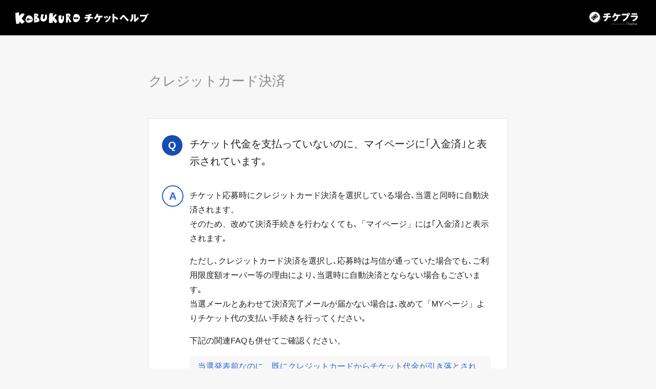

--- FILE ---
content_type: text/html; charset=UTF-8
request_url: https://kobukuro-help.tixplus.jp/k-entry/365/
body_size: 14511
content:
<!DOCTYPE html>
<html lang="ja">
<head>
<meta charset="UTF-8">
<title>チケット代金を支払っていないのに、マイページに｢入金済｣と表示されています｡ | KOBUKURO チケットヘルプ</title>
<meta name="viewport" content="width=device-width, initial-scale=1">
<meta name="format-detection" content="telephone=no">

<link rel='dns-prefetch' href='//s.w.org'/>
<link rel='stylesheet' id='wp-block-library-css' href='/wp-includes/css/dist/block-library/style.min.css?ver=5.3.1' type='text/css' media='all'/>
<script type='text/javascript' src='/wp-includes/js/jquery/jquery.js?ver=1.12.4-wp'></script>
<script type='text/javascript' src='/wp-includes/js/jquery/jquery-migrate.min.js?ver=1.4.1'></script>
<link rel='https://api.w.org/' href='/wp-json/'/>
<link rel="EditURI" type="application/rsd+xml" title="RSD" href="/xmlrpc.php?rsd"/>
<link rel="wlwmanifest" type="application/wlwmanifest+xml" href="/wp-includes/wlwmanifest.xml"/> 
<link rel='prev' title='家族のクレジットカードで支払いできますか？' href='/k-entry/363/'/>
<link rel='next' title='マイページに支払い方法が表示されません。' href='/k-entry/367/'/>
<meta name="generator" content="WordPress 5.3.1"/>
<link rel="canonical" href="/k-entry/365/"/>
<link rel='shortlink' href='/?p=365'/>
<link rel="alternate" type="application/json+oembed" href="/wp-json/oembed/1.0/embed?url=https%3A%2F%2Fkobukuro-help.tixplus.jp%2Fk-entry%2F365%2F"/>
<link rel="alternate" type="text/xml+oembed" href="/wp-json/oembed/1.0/embed?url=https%3A%2F%2Fkobukuro-help.tixplus.jp%2Fk-entry%2F365%2F&#038;format=xml"/>

<link rel="shortcut icon" href="https://tixplus.jp/favicon.ico">
<link rel="apple-touch-icon" href="https://tixplus.jp/img/sp/apple-touch-icon.png">
<link rel="stylesheet" href="https://use.fontawesome.com/releases/v5.0.10/css/all.css" integrity="sha384-+d0P83n9kaQMCwj8F4RJB66tzIwOKmrdb46+porD/OvrJ+37WqIM7UoBtwHO6Nlg" crossorigin="anonymous">
<link rel="stylesheet" href="/wp-content/themes/emtgfaq/style.css">

<script src="https://ajax.googleapis.com/ajax/libs/jquery/1.9.1/jquery.min.js"></script>
<script src="/wp-content/themes/emtgfaq/assets/js/common.js"></script>

</head>

<body class="post-template-default single single-post postid-365 single-format-standard">
<div id="wrap">

<!-- ====== header ====== -->
<header>
<p class="logo"><a href="/">KOBUKURO チケットヘルプ</a></p>
<!-- gnav -->
<div id="navBtn" class="sp">
<span class="bar top">&nbsp;</span>
<span class="bar mid">&nbsp;</span>
<span class="bar btm">&nbsp;</span>
</div><!-- / navBtn -->
<nav id="gnav">
<ul>
<!--<li clsss="home"><a href="https://tixplus.jp/">HOME</a></li>
<li class="dticket"><a href="https://tixplus.jp/feature/dticket/">電子チケットとは</a></li>
<li class="trade"><a href="https://tixplus.jp/feature/trade/">チケットトレードとは</a></li>-->
<li class="faq"><a href="/">よくあるご質問</a></li>
<li class="mypage"><a href="https://tixplus.jp/member/mypage/">マイページ</a></li>
<li class="mypage"><a href="https://tixplus.jp/" target="_blank">TOP</a></li>
</ul>
</nav>
<p class="emtg pc"><a href="https://tixplus.jp/" target="_blank">Tixplus</a></p>
</header>
<div id="container">


<h1 class="pc">クレジットカード決済</h1>

<section class="section--single">
<h1 class="category--tit sp">クレジットカード決済</h1>
<h3 class="question">チケット代金を支払っていないのに、マイページに｢入金済｣と表示されています｡</h3>
<article>
<p>チケット応募時にクレジットカード決済を選択している場合､当選と同時に自動決済されます。<br/>
そのため、改めて決済手続きを行わなくても､「マイページ」には｢入金済｣と表示されます｡</p>
<p>ただし､クレジットカード決済を選択し､応募時は与信が通っていた場合でも､ご利用限度額オーバー等の理由により､当選時に自動決済とならない場合もございます｡<br/>
当選メールとあわせて決済完了メールが届かない場合は､改めて「MYページ」よりチケット代の支払い手続きを行ってください｡</p>
<p>下記の関連FAQも併せてご確認ください。</p>
<p><a class="link" href="/k-entry/314/">当選発表前なのに、既にクレジットカードからチケット代金が引き落とされています。</a></p>
<!-- Anyway Feedback Container //-->
<div class="afb_container" id="afb_comment_container_365"><p class="message">問題は解決しましたか？</p>
<a class="good" href="/wp-admin/admin-ajax.php">解決した</a>
<a class="bad" href="/wp-admin/admin-ajax.php">解決しない</a><input type="hidden" name="post_type" value="post"/>
<input type="hidden" name="object_id" value="365"/>
</div>
<!-- //Anyway Feedback Container --></article>
<p class="tit--keyword"><i class="fas fa-tags"></i> 関連するキーワード</p>
<div class="list--tag">
</div>
</section>

<section class="section--relation">
<h2>「クレジットカード決済」に関する他の質問</h2>
<ul class="list--article">
	<li>
	<a href="/k-entry/ticket-credit/1642/" title="クレジットカード情報が登録できません。">
	<p>クレジットカード情報が登録できません。</p>
	</a>
	</li>
	<li>
	<a href="/k-entry/723/" title="当選発表前なのに、クレジットカードの「利用案内メール」が届きました。">
	<p>当選発表前なのに、クレジットカードの「利用案内メール」が届きました。</p>
	</a>
	</li>
	<li>
	<a href="/k-entry/398/" title="CVV2/CVC2（カード確認番号）とはなんですか。">
	<p>CVV2/CVC2（カード確認番号）とはなんですか。</p>
	</a>
	</li>
	<li>
	<a href="/k-entry/363/" title="家族のクレジットカードで支払いできますか？">
	<p>家族のクレジットカードで支払いできますか？</p>
	</a>
	</li>
	<li>
	<a href="/k-entry/326/" title="口座引き落とし日はいつですか？">
	<p>口座引き落とし日はいつですか？</p>
	</a>
	</li>
	<li>
	<a href="/k-entry/314/" title="当選発表前なのに、既にクレジットカードからチケット代金が引き落とされています。">
	<p>当選発表前なのに、既にクレジットカードからチケット代金が引き落とされています。</p>
	</a>
	</li>
</ul>
</section>

<form role="search" method="get" class="search-form" action="/">
<i class="fa fa-search btn--search"></i>
<input type="search" id="search-field" class="search-field" value="" name="s" placeholder="検索ワードで探す"/>
<input type="submit" class="search-submit" value="検索">
</form>

<!--<link rel="stylesheet" href="https://code.jquery.com/ui/1.12.1/themes/base/jquery-ui.css"/>-->
<script src="https://code.jquery.com/ui/1.12.0/jquery-ui.min.js"></script>
<script>$(function(){var dataList=["会員登録","会員登録について","電子チケット用顔写真登録","ログイン、登録情報変更について","ログイン","登録情報変更","退会","チケット販売について","申込","抽選","決済に関して【各決済方法共通】","クレジットカード決済","コンビニ決済","Pay-easy決済","配送","トレード・シェアメンバーについて","【トレード】電子・紙共通","【シェアメンバー】電子・紙共通","【シェアメンバー】紙チケットの譲り渡しについて","電子チケットについて","対応端末","チケットの表示","チケットの分配","入場方法","アプリのログインについて","ライブコレクション","機種変更","その他","メール関連","その他","会員登録","ID・パスワード","ライブコレクション",];$('#search-field').autocomplete({source:dataList,});});</script>

<!-- category -->
<section class="section--category">
<h2>カテゴリーから探す</h2>
<ul class="list--category parent clearfix">
	<li class="k-member">
	<a href="/category/k-member/">
		<?xml version="1.0" encoding="utf-8"?>
<!-- Generator: Adobe Illustrator 23.0.1, SVG Export Plug-In . SVG Version: 6.00 Build 0)  -->
<svg version="1.1" id="レイヤー_1" xmlns="http://www.w3.org/2000/svg" xmlns:xlink="http://www.w3.org/1999/xlink" x="0px" y="0px" width="23.357px" height="25.657px" viewBox="0 0 23.357 25.657" enable-background="new 0 0 23.357 25.657" xml:space="preserve">
<g>
	<path fill="#040000" d="M17.386,15.652L17.386,15.652v1.731v0.993v0c0,0.002-0.001,0.003-0.002,0.005
		c-0.001,0.001-0.003,0.002-0.005,0.002h-2.614c-0.284,0-0.541,0.115-0.727,0.301c-0.023,0.023-0.045,0.048-0.066,0.073
		c-0.042,0.051-0.079,0.106-0.111,0.164c-0.032,0.058-0.058,0.12-0.078,0.184c-0.03,0.097-0.046,0.199-0.046,0.306
		c0,0.035,0.002,0.071,0.005,0.105c0.021,0.207,0.104,0.397,0.23,0.549c0.032,0.039,0.067,0.074,0.105,0.108
		c0.036,0.033,0.074,0.064,0.114,0.091c0.055,0.037,0.113,0.069,0.175,0.095c0.092,0.039,0.191,0.065,0.295,0.076
		c0.035,0.004,0.07,0.005,0.105,0.005h0h2.615c0.003,0,0.006,0.003,0.006,0.006v2.724c0,0.568,0.46,1.028,1.028,1.028h0
		c0.568,0,1.028-0.46,1.028-1.028v-2.715c0-0.004,0.002-0.008,0.004-0.01c0.003-0.003,0.006-0.004,0.01-0.004h0h2.645
		c0.032,0,0.064-0.002,0.095-0.005c0.073-0.007,0.143-0.02,0.211-0.041c0.064-0.02,0.126-0.046,0.184-0.078
		c0.058-0.032,0.113-0.069,0.164-0.111c0.229-0.189,0.374-0.474,0.374-0.794c0-0.284-0.115-0.541-0.301-0.727
		c-0.186-0.186-0.443-0.301-0.727-0.301h-2.521H19.46c-0.01,0-0.018-0.008-0.018-0.018v-0.054v-2.658v0
		c0-0.035-0.002-0.071-0.005-0.105c-0.011-0.104-0.036-0.203-0.076-0.295c-0.052-0.123-0.127-0.234-0.22-0.327
		c-0.07-0.07-0.15-0.13-0.237-0.177c-0.146-0.079-0.313-0.124-0.49-0.124h0c-0.177,0-0.344,0.045-0.49,0.124
		c-0.087,0.047-0.167,0.107-0.237,0.177c-0.093,0.093-0.168,0.204-0.22,0.327c-0.039,0.092-0.065,0.191-0.076,0.295
		C17.387,15.581,17.386,15.616,17.386,15.652z"/>
	<path fill="#040000" d="M23.006,21.857c-0.072-0.185-0.152-0.362-0.239-0.533c-0.208,0.073-0.432,0.112-0.665,0.112h-1.661v1.732
		c0,1.118-0.909,2.027-2.027,2.027c-1.118,0-2.027-0.909-2.027-2.027v-1.732h-1.622c-1.118,0-2.027-0.909-2.027-2.027
		c0-1.118,0.909-2.027,2.027-2.027h1.622v-0.421c-1.61-0.704-1.969-1.318-1.914-3.108c0.013-0.455,0.152-0.843,0.474-1.167
		c0.264-0.265,0.51-0.551,0.677-0.884c0.386-0.765,0.692-1.578,1.387-2.149c0.053-0.043,0.084-0.111,0.119-0.169
		c0.533-0.889,0.388-1.695-0.431-2.323c-0.195-0.152-0.271-0.328-0.264-0.571c0.013-0.434,0.117-0.854,0.195-1.278
		c0.137-0.755,0.315-1.503,0.249-2.283c-0.061-0.727-0.411-1.081-1.134-1.106c-0.16-0.005-0.256-0.058-0.342-0.187
		c-0.302-0.442-0.7-0.78-1.159-1.048C12.358-0.41,9.393-0.17,7.693,1.232C6.709,2.043,6.232,3.043,6.529,4.348
		c0.162,0.715,0.353,1.424,0.386,2.164c0.013,0.308-0.074,0.535-0.347,0.7C5.971,7.571,5.844,8.124,5.951,8.76
		C6.037,9.273,6.293,9.7,6.686,10.033c0.266,0.227,0.457,0.492,0.583,0.816c0.282,0.722,0.654,1.389,1.215,1.94
		c0.226,0.22,0.35,0.503,0.373,0.813c0.038,0.52,0.056,1.046-0.046,1.566c-0.086,0.429-0.297,0.778-0.624,1.066
		c-0.439,0.379-0.954,0.626-1.484,0.843C5.55,17.556,4.386,18.014,3.3,18.64c-2.098,1.21-3.368,2.909-3.297,5.43
		c0.038,1.331,0.279,1.583,1.621,1.583c3.335,0.003,6.671,0,10.006,0v0.003c2.481,0,4.961,0.003,7.444,0
		c1.075-0.003,2.151,0.005,3.229-0.028c0.596-0.02,0.969-0.351,1.017-0.912C23.404,23.746,23.361,22.782,23.006,21.857z"/>
</g>
</svg>
		会員登録について	</a>
	</li>
	<li class="k-emtg">
	<a href="/category/k-emtg/">
		<?xml version="1.0" encoding="utf-8"?>
<!-- Generator: Adobe Illustrator 23.0.1, SVG Export Plug-In . SVG Version: 6.00 Build 0)  -->
<svg version="1.1" id="レイヤー_1" xmlns="http://www.w3.org/2000/svg" xmlns:xlink="http://www.w3.org/1999/xlink" x="0px" y="0px" width="23.281px" height="21.714px" viewBox="0 0 23.281 21.714" enable-background="new 0 0 23.281 21.714" xml:space="preserve">
<g>
	<path fill="#040000" d="M14.45,2.007C14.45,0.9,13.55,0,12.443,0h-1.606C9.731,0,8.831,0.9,8.831,2.007V5.62h5.62V2.007z
		 M12.845,2.81c0,0.222-0.18,0.401-0.401,0.401h-1.606c-0.222,0-0.401-0.18-0.401-0.401V2.007c0-0.222,0.18-0.401,0.401-0.401h1.606
		c0.222,0,0.401,0.18,0.401,0.401V2.81z"/>
	<path fill="#040000" d="M22.37,4.855h-7.117v0.763c0,0.446-0.361,0.803-0.803,0.803h-5.62c-0.441,0-0.803-0.357-0.803-0.803V4.855
		H0.911C0.406,4.855,0,5.264,0,5.766v15.04c0,0.502,0.406,0.907,0.911,0.907H22.37c0.502,0,0.911-0.405,0.911-0.907V5.766
		C23.281,5.264,22.872,4.855,22.37,4.855z M11.501,19.108c-0.021,0.243-0.183,0.387-0.442,0.396
		c-0.468,0.014-0.935,0.011-1.402,0.012c-1.078,0.001-2.156,0-3.233,0v-0.001c-1.448,0-2.897,0.001-4.345,0
		c-0.583,0-0.687-0.11-0.704-0.688c-0.031-1.095,0.521-1.833,1.432-2.358c0.471-0.272,0.977-0.47,1.478-0.679
		c0.23-0.094,0.454-0.202,0.644-0.366c0.142-0.125,0.234-0.276,0.271-0.463c0.044-0.226,0.036-0.454,0.02-0.68
		c-0.01-0.135-0.064-0.258-0.162-0.353C4.814,13.689,4.652,13.4,4.53,13.086c-0.055-0.14-0.138-0.256-0.253-0.354
		c-0.171-0.145-0.282-0.33-0.319-0.553c-0.046-0.276,0.009-0.517,0.268-0.672c0.119-0.071,0.156-0.17,0.151-0.304
		c-0.014-0.321-0.097-0.63-0.167-0.94C4.08,9.696,4.287,9.262,4.714,8.91C5.452,8.301,6.74,8.197,7.559,8.674
		C7.759,8.79,7.932,8.937,8.063,9.129C8.1,9.185,8.142,9.208,8.211,9.21c0.314,0.011,0.466,0.165,0.492,0.48
		c0.029,0.339-0.048,0.664-0.108,0.991c-0.034,0.184-0.079,0.366-0.085,0.555c-0.003,0.105,0.03,0.182,0.115,0.248
		c0.356,0.273,0.419,0.623,0.187,1.009c-0.015,0.025-0.029,0.055-0.052,0.073c-0.302,0.248-0.435,0.601-0.603,0.933
		c-0.073,0.145-0.18,0.269-0.294,0.384c-0.14,0.14-0.2,0.309-0.206,0.507c-0.024,0.795,0.139,1.056,0.88,1.371
		c0.523,0.223,1.054,0.424,1.548,0.711c0.573,0.331,1.033,0.763,1.278,1.394C11.518,18.268,11.537,18.687,11.501,19.108z
		 M12.967,10.577c0-0.139,0.113-0.252,0.252-0.252h8.157c0.139,0,0.252,0.113,0.252,0.252v0.746c0,0.139-0.113,0.252-0.252,0.252
		H13.22c-0.139,0-0.252-0.113-0.252-0.252V10.577z M19.121,16.866c0,0.139-0.113,0.252-0.252,0.252h-5.61
		c-0.139,0-0.252-0.113-0.252-0.252v-0.746c0-0.139,0.113-0.252,0.252-0.252h5.61c0.139,0,0.252,0.113,0.252,0.252V16.866z
		 M21.633,14.095c0,0.139-0.113,0.252-0.252,0.252h-8.157c-0.139,0-0.252-0.113-0.252-0.252v-0.746c0-0.139,0.113-0.252,0.252-0.252
		h8.157c0.139,0,0.252,0.113,0.252,0.252V14.095z"/>
</g>
</svg>
		ログイン、登録情報変更について	</a>
	</li>
	<li class="k-entry">
	<a href="/category/k-entry/">
		<svg width="24px" height="23px" viewBox="0 0 24 23" version="1.1" xmlns="http://www.w3.org/2000/svg" xmlns:xlink="http://www.w3.org/1999/xlink">
    <title>Fill 4</title>
    <desc>Created with Sketch.</desc>
    <defs></defs>
    <g id="Page-1" stroke="none" stroke-width="1" fill="none" fill-rule="evenodd">
        <g id="02_category_list_pc" transform="translate(-532.000000, -768.000000)">
            <g id="categorylist" transform="translate(160.000000, 751.000000)">
                <g id="cat-list-item-copy" transform="translate(350.000000, 1.000000)">
                    <path d="M36.828343,34.2831812 C36.828343,34.5267999 36.6308143,34.7232313 36.3882929,34.7232313 C36.1446741,34.7232313 35.9471454,34.5267999 35.9471454,34.2831812 L35.9471454,33.0826456 C35.9471454,32.8401242 36.1446741,32.6425955 36.3882929,32.6425955 C36.6308143,32.6425955 36.828343,32.8401242 36.828343,33.0826456 L36.828343,34.2831812 Z M36.828343,36.8850733 C36.828343,37.1275947 36.6308143,37.324026 36.3882929,37.324026 C36.1446741,37.324026 35.9471454,37.1275947 35.9471454,36.8850733 L35.9471454,35.6834403 C35.9471454,35.4409189 36.1446741,35.2433902 36.3882929,35.2433902 C36.6308143,35.2433902 36.828343,35.4409189 36.828343,35.6834403 L36.828343,36.8850733 Z M35.9471454,27.8810561 C35.9471454,27.7789996 35.9877485,27.6890143 36.0470072,27.6143923 C36.127116,27.5112384 36.2467306,27.441006 36.3882929,27.441006 C36.6308143,27.441006 36.828343,27.6374373 36.828343,27.8810561 L36.828343,28.0434686 L36.828343,29.0815917 C36.828343,29.3241131 36.6308143,29.5216418 36.3882929,29.5216418 C36.3586636,29.5216418 36.3334238,29.510668 36.3059893,29.5051811 C36.104071,29.4656753 35.9471454,29.2955812 35.9471454,29.0815917 L35.9471454,28.8412651 L35.9471454,27.8810561 Z M35.9471454,30.5114801 L35.9471454,30.4818508 C35.9471454,30.3710153 35.9921381,30.2722509 36.0601757,30.1943368 C36.141382,30.1021567 36.2566071,30.0418007 36.3882929,30.0418007 C36.6308143,30.0418007 36.828343,30.2393295 36.828343,30.4818508 L36.828343,31.6823865 C36.828343,31.9260052 36.6308143,32.1224365 36.3882929,32.1224365 C36.1446741,32.1224365 35.9471454,31.9260052 35.9471454,31.6823865 L35.9471454,30.5114801 Z M42.5358254,26.3842274 L23.1286293,26.3842274 C22.6040808,26.3842274 22.1859783,26.7935508 22.1486674,27.3082228 C22.1464726,27.3323652 22.133304,27.3532155 22.133304,27.3784552 L22.133304,30.3666257 C22.133304,30.554278 22.254016,30.7155931 22.4263049,30.7891177 C22.9552429,31.0184705 23.3382292,31.6801917 23.3382292,32.4604301 C23.3382292,33.2417659 22.9552429,33.9034871 22.4263049,34.1317425 C22.254016,34.2074618 22.133304,34.3676796 22.133304,34.5553319 L22.133304,37.5435024 C22.133304,38.0932906 22.578841,38.5377302 23.1286293,38.5377302 L42.5358254,38.5377302 C43.0845163,38.5377302 43.5300533,38.0932906 43.5300533,37.5435024 L43.5300533,34.6102009 C43.5300533,34.4071853 43.3961727,34.2305069 43.2041309,34.1657613 C42.7114065,33.9989593 42.3481731,33.4568527 42.2505062,32.7863525 C42.2351428,32.6788091 42.209903,32.5745578 42.209903,32.4604301 C42.209903,31.7888325 42.4996118,31.2214861 42.9155195,30.925193 C43.0076996,30.8593501 43.0998796,30.7913125 43.2041309,30.7572936 C43.3961727,30.6914507 43.5300533,30.5147723 43.5300533,30.3117567 L43.5300533,27.3784552 C43.5300533,27.2621328 43.500424,27.1545894 43.463113,27.0503381 C43.3270377,26.6651571 42.9681938,26.3842274 42.5358254,26.3842274 Z M38.9593486,22.0727243 L38.5555121,23.2030274 C38.4743058,23.4323802 38.221908,23.5519948 37.9936526,23.4696912 L37.9925553,23.4696912 C37.7642999,23.388485 37.6446852,23.1360872 37.7258915,22.9078318 L38.129728,21.7764312 C38.2120316,21.5481758 38.463332,21.4285612 38.6926848,21.5097674 C38.9209402,21.592071 39.0405548,21.8444688 38.9593486,22.0727243 M44.8369252,22.580812 L26.5600322,16.0579749 C26.0420681,15.8736148 25.4736243,16.1435707 25.2892642,16.6604375 L24.2840625,19.4741243 C24.2215117,19.6519001 24.2807704,19.8428445 24.4179431,19.9712382 C24.8382403,20.3651983 24.9765104,21.1158074 24.7142361,21.8510531 C24.4519619,22.5873963 23.8692522,23.0812181 23.2942242,23.1196264 C23.1065719,23.1316976 22.9397699,23.2425332 22.8761217,23.420309 L21.9554184,26.0002535 C22.2725618,25.7302976 22.6796904,25.5602034 23.1285195,25.5602034 L36.8348175,25.5602034 C36.8260385,25.4932631 36.8282332,25.4252255 36.8523756,25.3571878 L37.2551147,24.2268846 C37.3374184,23.9975318 37.5887188,23.8790146 37.8180716,23.9602209 C38.0474243,24.0414271 38.167039,24.2938249 38.0847353,24.5220803 L37.7149177,25.5602034 L42.5357157,25.5602034 C43.3510703,25.5602034 44.0358365,26.1034074 44.2651893,26.8463348 C44.3496877,26.7914658 44.4188228,26.714649 44.453939,26.6147873 L45.4393878,23.8526774 C45.6248453,23.3347133 45.3548894,22.7662695 44.8369252,22.580812" id="Fill-4"></path>
                </g>
            </g>
        </g>
    </g>
</svg>
		チケット販売について	</a>
	</li>
	<li class="k-trade">
	<a href="/category/k-trade/">
		<svg width="26px" height="21px" viewBox="0 0 26 21" version="1.1" xmlns="http://www.w3.org/2000/svg" xmlns:xlink="http://www.w3.org/1999/xlink">
    <!-- Generator: Sketch 50.2 (55047) - http://www.bohemiancoding.com/sketch -->
    <title>Page 1</title>
    <desc>Created with Sketch.</desc>
    <defs></defs>
    <g id="Page-1" stroke="none" stroke-width="1" fill="none" fill-rule="evenodd">
        <g id="02_category_list_pc" transform="translate(-182.000000, -833.000000)">
            <g id="categorylist" transform="translate(160.000000, 751.000000)">
                <g id="cat-list-item-copy-2" transform="translate(0.000000, 62.000000)">
                    <g id="Page-1" transform="translate(22.000000, 20.000000)">
                        <path d="M0,7.15100579 L11.7587043,7.15100579 C11.6602305,6.8758871 11.4738106,6.75523013 11.3268059,6.60583912 C9.77189453,5.02559685 8.21325989,3.44925514 6.65565236,1.87187328 C6.54973197,1.76460819 6.43841926,1.66241382 6.33956023,1.54890786 C5.9242239,1.0721308 5.9297446,0.720171293 6.35021646,0.251715404 C6.42121522,0.172534267 6.48219969,0.0841218318 6.54780614,0 L7.31813628,0 C7.56862196,0.232212661 7.82796644,0.45545406 8.06805266,0.698198202 C10.5956342,3.25331758 13.1211616,5.81051725 15.6428373,8.37174749 C15.7857335,8.5168479 16.0735802,8.64673617 15.9825529,8.86672711 C15.8933229,9.08268749 15.599442,8.97126181 15.3974871,8.97126181 C10.2650342,8.97490233 5.13245291,8.972562 0,8.97126181 L0,7.15100579 Z" id="Fill-1"></path>
                        <path d="M26,13.7089889 C25.7521774,13.8798069 25.4706652,13.8394459 25.1965545,13.8395761 C21.7942894,13.8403573 18.3920242,13.8400969 14.9897591,13.8400969 L14.3499123,13.8400969 C14.3570585,14.0809607 14.524996,14.1622034 14.6351252,14.2750839 C16.2255543,15.9046248 17.8204498,17.5296089 19.4141968,19.155895 C19.5194768,19.263177 19.6322859,19.36447 19.7265912,19.4811262 C20.0775243,19.9148111 19.9935556,20.4949673 19.6086776,20.8021011 C19.5267507,20.86759 19.445717,20.9339903 19.3641729,21 L18.7261126,21 C18.4776519,20.7679896 18.2202584,20.5449628 17.9821343,20.3024065 C15.4584782,17.7319345 12.9371192,15.1592491 10.4179295,12.5843505 C10.2706652,12.4339734 10.0907322,12.309896 10,12.1084818 C10.0807784,11.9472984 10.224342,12.0134383 10.3354921,12.0134383 C15.5569947,12.0114853 20.7784974,12.0142194 26,12.0164328 L26,13.7089889 Z" id="Fill-3"></path>
                    </g>
                </g>
            </g>
        </g>
    </g>
</svg>
		トレード・シェアメンバーについて	</a>
	</li>
	<li class="k-dticket">
	<a href="/category/k-dticket/">
		<svg width="26px" height="25px" viewBox="0 0 26 25" version="1.1" xmlns="http://www.w3.org/2000/svg" xmlns:xlink="http://www.w3.org/1999/xlink">
    <title>Fill 1</title>
    <desc>Created with Sketch.</desc>
    <defs></defs>
    <g id="Page-1" stroke="none" stroke-width="1" fill="none" fill-rule="evenodd">
        <g id="02_category_list_pc" transform="translate(-182.000000, -770.000000)">
            <g id="categorylist" transform="translate(160.000000, 751.000000)">
                <g id="cat-list-item" transform="translate(0.000000, 1.000000)">
                    <path d="M41,32.4909572 C40.987982,32.2481359 40.9546491,31.9879815 40.4947907,32.0004299 C40.0585149,32.0122479 39.9954771,32.2684629 40.000239,32.510969 C40.0050008,32.7539479 40.0775623,33.0051206 40.5233618,32.9999206 C40.9895693,32.9947207 40.9841272,32.7268452 41,32.4909572 M41,27.5357612 C40.979144,27.307424 41.02675,27.0327255 40.562025,27.0024488 C40.108408,26.9728028 40.0172765,27.2173822 40.0025413,27.4625924 C39.9878062,27.7016526 40.0245308,27.9612127 40.4568384,27.9962202 C40.9197499,28.0337508 40.9825445,27.7853867 41,27.5357612 M41,34.4855746 C40.9730452,34.2516231 40.9977723,33.9699235 40.4591223,34.0026007 C40.0472266,34.0275311 40,34.2683842 40,34.4836027 C40.0002228,34.7202304 40.0178213,34.9961551 40.511027,34.9999581 C41.040098,35.0040427 40.9710403,34.7089624 41,34.4855746 M41,29.4812538 C40.9580475,29.2926796 41.0359593,28.9929131 40.5074468,29.0001279 C40.0233285,29.0067768 39.9991337,29.2807965 40.0000216,29.5187423 C40.0009095,29.7346195 40.0481893,29.9742629 40.4599451,29.9977463 C40.9935628,30.02802 40.9711438,29.7479173 41,29.4812538 M41,25.4638596 C40.9660004,25.2517365 40.9922223,24.9688113 40.456673,25.0027963 C40.0477889,25.0287099 40.0006783,25.2688706 40.0000117,25.4845338 C39.999345,25.7228537 40.0255669,25.9968579 40.5120057,25.9999732 C41.0346663,26.0032301 40.9704448,25.7089765 41,25.4638596 M29.0363469,41.9995476 C29.5895367,41.9810462 30.0203234,41.5100911 29.9992593,40.9467568 C29.9781952,40.3825293 29.5147848,39.9672058 28.9454116,40.0020394 C28.4073777,40.0350866 27.9927744,40.4745257 28.0000955,41.0041748 C28.007545,41.5324203 28.5119277,42.0169006 29.0363469,41.9995476 M24.0123917,29.4591233 C24.0123917,32.3573055 24.0243523,35.2554877 24.0029346,38.1533824 C23.9984841,38.7684053 24.1919389,39.034163 24.8023436,38.9965056 C25.3565617,38.962154 25.9143957,38.9907564 26.4705608,38.9906126 C29.3676538,38.9903252 32.2646077,38.9796891 35.1614226,38.9975117 C35.7466545,39.0009612 36.0250848,38.8026131 35.9932364,38.1714924 C35.9654211,37.6218669 35.9755737,37.069798 35.9872561,36.5193101 C35.9982431,35.9987182 35.7569462,35.7763671 35.2671203,35.7953395 C35.0356978,35.8045382 34.8035799,35.7917462 34.5718792,35.7917462 C32.2310904,35.7904527 29.8904406,35.7967768 27.5496518,35.7857095 C26.4566532,35.780679 26.2676488,35.5698263 26.2576353,34.427025 C26.2513769,33.7086598 26.2740463,32.9894323 26.2513769,32.2716421 C26.2348269,31.7487505 26.3924,31.4062407 26.847735,31.0992323 C27.9752244,30.3386104 28.1058168,28.7006574 27.0281166,27.9338551 C26.3249481,27.4335291 26.2136873,26.8701055 26.2512378,26.1254377 C26.2740463,25.6715367 26.2540194,25.2156235 26.2561055,24.760429 C26.2622249,23.4000196 26.3730685,23.283023 27.6837211,23.2817294 C30.1635859,23.279286 32.6434508,23.2686499 35.1230376,23.2879098 C35.7333032,23.2926529 36.0369062,23.0920051 35.9947662,22.4210711 C35.963335,21.9201702 35.9619442,21.4135201 35.9951834,20.9129067 C36.0410785,20.2250125 35.7601449,19.9964809 35.1027325,20.0009366 C31.6960648,20.0240772 28.2891191,20.0246521 24.8824514,20.0000742 C24.2222575,19.9953311 23.9931992,20.2171073 24.000153,20.9085948 C24.0288027,23.7584835 24.0121136,26.6088034 24.0123917,29.4591233 M48,23.7909605 L48,27.6045198 C47.0747486,27.9019774 46.5544581,28.520339 46.5408045,29.470339 C46.5267151,30.4532486 47.0637095,31.0872881 48,31.4180791 L48,35.3728814 C47.5915531,35.7355932 47.088838,35.7637006 46.5730503,35.7632768 C43.7679553,35.7614407 40.9627151,35.7610169 38.1576201,35.7661017 C37.1571285,35.7677966 37.1248827,35.8025424 37.1216872,36.745339 C37.1174749,38.0152542 37.0785475,39.2867232 37.132,40.5543785 C37.183419,41.7730226 36.7019106,42.5939266 35.5083799,43 L23.5977654,43 C22.7881341,42.6817797 22.2637765,42.1096045 22,41.3050847 L22,19.6949153 C22.2226704,18.9180791 22.7006927,18.3480226 23.452514,18 L35.7988827,18 C36.7990838,18.5289548 37.2158101,19.340678 37.1299665,20.4456215 C37.0772402,21.1227401 37.1182011,21.8069209 37.1211061,22.4877119 C37.1253184,23.4347458 37.1555307,23.4673729 38.1547151,23.4685028 C41.0282235,23.4717514 43.9017318,23.4735876 46.775095,23.4669492 C47.2204358,23.4659605 47.6428268,23.4991525 48,23.7909605" id="Fill-1"></path>
                </g>
            </g>
        </g>
    </g>
</svg>
		電子チケットについて	</a>
	</li>
	<li class="k-other">
	<a href="/category/k-other/">
		<?xml version="1.0" encoding="utf-8"?>
<!-- Generator: Adobe Illustrator 22.0.1, SVG Export Plug-In . SVG Version: 6.00 Build 0)  -->
<!DOCTYPE svg PUBLIC "-//W3C//DTD SVG 1.1//EN" "http://www.w3.org/Graphics/SVG/1.1/DTD/svg11.dtd">
<svg version="1.1" id="icon_help" xmlns="http://www.w3.org/2000/svg" xmlns:xlink="http://www.w3.org/1999/xlink" x="0px" y="0px" width="17px" height="17px" viewBox="0 0 17 17" style="enable-background:new 0 0 17 17;" xml:space="preserve">
<style type="text/css">.st0{fill:#fff}</style>
<g id="Mobile-Portrait" transform="translate(-340.000000, -13.000000)">
	<g id="icon_help_1_" transform="translate(340.000000, 13.000000)">
		<path id="Fill-1" class="st0" d="M8.5,1C4.4,1,1,4.4,1,8.5S4.4,16,8.5,16S16,12.6,16,8.5S12.7,1,8.5,1L8.5,1z M8.5,17
			C3.8,17,0,13.2,0,8.5S3.8,0,8.5,0S17,3.8,17,8.5S13.2,17,8.5,17L8.5,17z"/>
		<path id="Fill-3" class="st0" d="M7.8,13.3h1.3V12H7.8V13.3z M6.4,4.5c0.5-0.6,1.3-0.8,2.2-0.8s1.5,0.2,2.1,0.7
			c0.5,0.5,0.8,1.1,0.8,1.8c0,0.5-0.1,0.8-0.3,1.1S10.6,8,10.1,8.5c-0.4,0.4-0.7,0.7-0.8,1s-0.2,0.7-0.2,1.2H7.9
			c0-0.6,0.1-1.1,0.2-1.5c0.1-0.4,0.5-0.8,1-1.3l0.5-0.5C9.8,7.3,9.9,7.1,10,6.9c0.2-0.3,0.3-0.6,0.3-0.9c0-0.4-0.1-0.8-0.4-1.1
			C9.6,4.6,9.2,4.4,8.6,4.4C7.8,4.7,7.3,5,7.1,5.5C6.9,5.8,6.8,6.2,6.8,6.8H5.6C5.6,5.9,5.9,5.1,6.4,4.5L6.4,4.5z"/>
	</g>
</g>
</svg>
		その他	</a>
	</li>
</ul>
</section>

<section class="section--contact">
<h2>問題が解決しない場合</h2>
<p class="">ヘルプを参照しても問題が解決しない場合は、お手数ですが以下よりお問い合わせください。</p>
<p class="btn"><a class="main" href="https://tixplus.jp/support/emtg/" target="_blank">お問い合わせ</a></p>
</section>

<div class="btn--back"><a href="/">ヘルプのトップページに戻る</a></div>

</section>

<footer>
<p class="bnr"><a href="https://kobukuro.com/" target="_blank"><img src="/wp-content/themes/emtgfaq/assets/images/bnr_official.png" alt="KOBUKURO OFFICIAL SITE"></a></p>

<nav id="supportNav">
<ul>
<li><a href="https://tixplus.jp/static/?privacy" target="_blank">プライバシーポリシー</a></li>
<li><a href="https://tixplus.jp//static/?kiyaku" target="_blank">利用規約</a></li>
<li><a href="https://tixplus.jp/static/?scc" target="_blank">特定商取引法に基づく表記</a></li>
<li><a href="https://tixplus.co.jp/" target="_blank">運営会社</a></li>
</ul>
</nav>
<p class="copyright">Copyright © Tixplus, Inc. All Rights Reserved.</p>
</footer>
</div><!-- / wrap -->
<script type='text/javascript' src='/wp-content/plugins/anyway-feedback/assets/vendor/jquery.cookie/src/jquery.cookie.js?ver=1.4.1'></script>
<script type='text/javascript'>//<![CDATA[
var AFBP={"ga":"0","already":"\u3059\u3067\u306b\u56de\u7b54\u6e08\u307f\u3067\u3059\u3002"};
//]]></script>
<script type='text/javascript' src='/wp-content/plugins/anyway-feedback/assets/js/anyway-feedback-handler.min.js?ver=0.8'></script>
<script type='text/javascript' src='/wp-includes/js/wp-embed.min.js?ver=5.3.1'></script>
<!-- Global site tag (gtag.js) - Google Analytics -->
<script async src="https://www.googletagmanager.com/gtag/js?id=UA-20589064-1"></script>
<script>window.dataLayer=window.dataLayer||[];function gtag(){dataLayer.push(arguments);}
gtag('js',new Date());gtag('config','UA-20589064-1');</script>

  <div id="bitnami-banner" data-banner-id="bade1">  <style>#bitnami-banner{z-index:100000;height:80px;padding:0px;width:120px;background:transparent;position:fixed;right:0px;bottom:0px;border:0px solid #ededed}#bitnami-banner .bitnami-corner-image-div{position:fixed;right:0px;bottom:0px;border:0px;z-index:100001;height:110px}#bitnami-banner .bitnami-corner-image-div .bitnami-corner-image{position:fixed;right:0px;bottom:0px;border:0px;z-index:100001;height:110px}#bitnami-close-banner-button{height:12px;width:12px;z-index:10000000000;position:fixed;right:5px;bottom:65px;display:none;cursor:pointer}</style>  <img id="bitnami-close-banner-button" src="[data-uri]"/>  <div class="bitnami-corner-image-div">     <a href="/bitnami/index.html" target="_blank">       <img class="bitnami-corner-image" alt="Bitnami" src="/bitnami/images/xcorner-logo.png.pagespeed.ic.6TukXqDtLV.png"/>     </a>  </div>  <script type="text/javascript">//<![CDATA[
(function(){var banner=document.getElementById("bitnami-banner");var closeButton=document.getElementById("bitnami-close-banner-button");var toggleCloseButton=function toggleCloseButton(open){if(closeButton){if(open&&banner&&banner.style.display!="none"){closeButton.style.display="block";}else{closeButton.style.display="none";}}
return false;};var setCookie=function setCookie(cname,cvalue,exdays){var d=new Date();d.setTime(d.getTime()+(exdays*24*60*60*1000));var expires="expires="+d.toUTCString();document.cookie=cname+"="+cvalue+"; "+expires;};var closeBanner=function closeBanner(open){if(banner){var suffix=banner.getAttribute('data-banner-id')||'global';banner.style.display="none";setCookie('_bitnami_closed_banner_'+suffix,"1",30);}
return false;};banner.onmouseover=function(){return toggleCloseButton(1);};banner.onmouseout=function(){return toggleCloseButton(0);};closeButton.onclick=closeBanner;}());
//]]></script> </div>   </body>
</html>


--- FILE ---
content_type: text/css
request_url: https://kobukuro-help.tixplus.jp/wp-content/themes/emtgfaq/style.css
body_size: 5160
content:
@charset "utf-8";

/*
Theme Name: KOBUKURO TICKET FAQ
Author: Shiro Nishiyama
Description: KOBUKURO TICKET
Version: 1.0
*/

html{color:#000;background:#FFF;}body,div,dl,dt,dd,ul,ol,li,h1,h2,h3,h4,h5,h6,pre,code,form,fieldset,legend,input,textarea,p,blockquote,th,td{margin:0;padding:0;}table{border-collapse:collapse;border-spacing:0;}fieldset,img{border:0;}address,caption,cite,code,dfn,em,strong,th,var{font-style:normal;font-weight:normal;}li{list-style:none;}caption,th{text-align:left;}h1,h2,h3,h4,h5,h6{font-size:100%;font-weight:normal;}q:before,q:after{content:'';}abbr,acronym{border:0;font-variant:normal;}sup{vertical-align:text-top;}sub{vertical-align:text-bottom;}input,textarea,select{font-family:inherit;font-size:inherit;font-weight:inherit;}input,textarea,select{*font-size:100%;}legend{color:#000;}del,ins{text-decoration:none;}
* { -moz-box-sizing: border-box; -webkit-box-sizing: border-box; box-sizing: border-box; }
/* clearfix
------------------------------ */
.clearfix::after { display: table; content: ""; clear: both; }

/* base
============================== */
html,body {
	-webkit-text-size-adjust: none;
	word-break: normal;
	width: 100%;
	height: 100%;
	background: #f7f7f7;
	color: #202020;
	font-family: Roboto, "モトヤLシーダ3等幅", MotoyaLCedar, -apple-system, BlinkMacSystemFont, "ヒラギノ角ゴ ProN W3", "Hiragino Kaku Gothic ProN", sans-serif;
	font-weight: 400;
	line-height: 1.7;
}
#wrap {
	min-height: 100%;
	position: relative;
}
#wrap ~ img { display: none; }
a { color: #2a64d2; }
a, a::before { transition: all 0.3s ease; }
button,
textarea,
select,
img ,
input{ outline: none; }

@media screen and (min-width: 960px) {
	/* base pc */
	.sp { display: none !important; }
	a:hover { text-decoration: none; }
	body { font-size: 16px; }
	 #wrap { padding: 76px 0 162px; }
	 #container { width: 700px; padding: 60px 0 0; margin: 0 auto; }
}
@media screen and (max-width: 960px) {
	/* base sp */
	.pc { display: none !important; }
	body { font-size: 16px; }
	#wrap { padding: 50px 0 80px; padding: 50px 0 19vw; overflow: hidden; }
	#container { padding: 30px 5% 0; }
}
#bitnami-banner {
    display: none !important;
    pointer-events: none;
}

/* header
============================== */
header {
	width: 100%;
	background: #000;
	position: fixed;
	left: 0;
	top: 0;
	z-index: 999;
	-webkit-transition: all .3s ease;
	transition: all .3s ease;
}
header .logo { }
header .logo a { display: block; text-indent: -9999px; }
@media screen and (min-width: 960px) {
	/* header pc */
	header { background: #000; box-shadow: 0 0 1px rgba(0,0,0,0.3); }
	header .logo { width: 172px; float: left; padding: 24px 0 20px 30px; }
	header .logo a {
		width: 260px;
    height: 25px;
    background: url(/wp-content/themes/emtgfaq/assets/images/logo_kobukuro_ticket.svg) no-repeat left top;
    background-size: contain;
	}
	header .emtg{	width: 160px; float: right; padding: 23px 0 19px 30px; }
	header .emtg a{
		display: inline-block;
		width: 100%;
    height: 100%;
		background: url(/wp-content/themes/emtgfaq/assets/images/logo--chikepura-min.png) no-repeat left top;
		background-size: contain;
		text-indent: -9999px;
	}
	/* gnav */
	header #gnav {  }
	header #gnav li { display: inline-block; }
	header #gnav li.mypage, header #gnav li.faq, header #gnav li.login, header #gnav li.logout { display: none; }
	header #gnav a {
		display: inline-block;
		color: #222;
		font-size: 16px;
		font-weight: 600;
		text-decoration: none;
		padding: 24px 10px;
		position: relative;
	}
	header #gnav a::after {
		content: '';
		display: block;
		width: 100%;
		height: 0;
		background: #2a64d2;
		position: absolute;
		left: 0;
		bottom: 0;
	   	-webkit-transition: all .3s ease;
		transition: all .3s ease;
	}
	header #gnav a:hover { color: #2a64d2; }
	header #gnav a:hover::after { height: 3px; }
}
@media screen and (max-width: 960px) {
	/* header sp */
	header { height: 50px; box-shadow: 0 0 1px rgba(0,0,0,0.3); }
	header .logo a {
		width: 47%;
    height: 30px;
    background: url(/wp-content/themes/emtgfaq/assets/images/logo_kobukuro_ticket.svg) no-repeat left center;
    background-size: contain;
    padding: 25px 0;
    position: absolute;
    left: 50px;
    top: 0;
	}
	/* gnav */
	header #gnav {
	    width: 70%;
	    height: 100%;
	    background: #202020;
	    padding: 20px 0 0 20px;
	    position: fixed;
	    left: -100%;
	    top: 0;
	    z-index: 998;
	    -webkit-transition: all .3s ease;
	    transition: all .3s ease;
	}
	header #gnav .mypage { border-top: 1px solid #444; padding: 10px 0 0; margin: 10px 0 0; }
	header #gnav a {
	    display: block;
	    color: #fff;
	    font-size: 16px;
	    text-decoration: none;
	    line-height: 40px;
	}
	/* loginNav */
	header #loginNav { position: absolute; right: 0; top: 0; }
	header #loginNav li { width: 50px; height: 50px; float: left; }
	header #loginNav li a {
	    display: block;
	    width: 100%;
	    height: 100%;
	    color: #151515;
	    font-size: 9px;
	    line-height: 10px;
	    text-align: center;
	    text-decoration: none;
	    padding: 9px 0 0;
	}
	header #loginNav li svg { width: 50px; height: 20px; }
	header #loginNav .logout { display: none; }
	header #langtype-link {
	    width: 100%;
	    display: none;
	    background: #2a64d2;
	    text-align: center;
	    position: fixed;
	    left: 0;
	    top: 50px;
	}
	header #langtype-link li { display: inline-block; }
	header #langtype-link a {
	    display: block;
	    color: #fff;
	    text-decoration: none;
	    line-height: 50px;
	    padding: 0 10px;
	    position: relative;
	}
	header #langtype-link .current a::before {
	    content: '';
	    display: inline-block;
	    width: 0;
	    height: 0;
	    border: 3px solid transparent;
	    border-top: 3px solid #fff;
	    margin-left: -3px;
	    position: absolute;
	    left: 50%;
	    top: 7px;
	}
	.languageOpen header #loginNav .language a { color: #2a64d2; }
	.languageOpen header #loginNav .language path { fill: #2a64d2; }

	/* navBtn */
	header #navBtn {
	    width: 40px;
	    height: 50px;
	    position: absolute;
	    left: 5px;
	    top: 0;
	}
	header #navBtn .bar{
	    display: block;
	    position: absolute;
	    left: 9px;
	    width: 20px;
	    height: 2px;
	    background: #fff;
	    -webkit-transition: all .3s ease;
	    transition: all .3s ease;
	}
	header #navBtn .top { top:16px; }
	header #navBtn .mid { top:24px; }
	header #navBtn .btm { top:32px; }

	/* menuOpen */
	.menuOpen header #navBtn .top   { top: 24px; -webkit-transform: rotate(45deg); }
	.menuOpen header #navBtn .mid   { opacity: 0; }
	.menuOpen header #navBtn .btm   { top: 24px; -webkit-transform: rotate(-45deg); }
	.menuOpen header #gnav { left: 0; top: 0; }
	.menuOpen header, .menuOpen #wrap {  }
	.menuOpen header, .menuOpen footer,
	.menuOpen #container,
	.menuOpen #langtype-link { left: 70%; }
}


/* footer
============================== */
footer {
	width: 100%;
	text-align: center;
	position: absolute;
	bottom: 0;
	left: 0;
}
footer .bnr{ width: 220px; margin: 0 auto 10px; }
footer .bnr a{ display: block; line-height: 0;}
footer .bnr a img{ width: 100%; }
footer #supportNav li { display: inline-block; }
footer #supportNav a {
	display: inline-block;
	color: #666;
	font-size: 11px;
	font-weight: 500;
	text-decoration: none;
	padding: 0 10px;
}
footer .copyright {
	color: #888;
	font-size: 10px;
	line-height: 1.4;
	padding: 0 0 15px;
}
@media screen and (min-width: 960px) {
	/* footer pc */
	footer #supportNav { padding: 15px 0; }
	footer #supportNav a:hover { color: #2a64d2; }
	footer #supportNav li a { border-right: 1px solid #aaa; }
	footer #supportNav li:last-child a { border: none; }
}
@media screen and (max-width: 960px) {
	/* footer sp */
	footer { left: 0; }
	footer .bnr{ width: 180px; margin: 0 auto 10px; }
	footer li { margin: 0; }
	footer #supportNav { display: none; padding: 10px 5%; margin: 0 auto; }
	footer #supportNav a { font-weight: normal; padding: 0 5px; }
}


/* component
============================== */
@media screen and (min-width: 960px) {
	/* pc */
	h1 { font-size: 26px; color: #888; margin: 0 0 2em; }
	h2 { font-size: 20px; line-height: 40px; border-left: 5px solid #2b2d35; padding: 0 0 0 1em; margin: 0 0 1.5em; }
	h3 { font-size: 20px; color: #888; margin: 0 0 1.5em; }
	section { margin: 3em 0; }
}
@media screen and (max-width: 960px) {
	/* sp */
	h1 { font-size: 1.4rem; margin: 0 0 1em; }
	h2 { font-size: 1.2rem; color: #888; margin: 0 0 0.7em; }
	h3 { font-size: 1.2rem; color: #888; margin: 0 0 0.7em; }
	section { margin: 2em 0; }
}

/* list
------------------------------ */
.list--category, .list--article { background: #fff; box-shadow: 0 0 1px rgba(0,0,0,0.4); border-radius: 2px; }
.list--category a, .list--article a, .list--search a { display: block; color: inherit; text-decoration: none; position: relative; }
.list--category a::after, .list--article a::after, .list--search a::after {
	content: '';
	display: inline-block;
	width: 0.4em;
	height: 0.4em;
	border-right: 2px solid;
	border-top: 2px solid;
	margin: -0.2em 0 0;
	position: absolute;
	right: 1em;
	top: 50%;
	transform: rotate(45deg);
	opacity: 0.3;
}
.list--article a::before,
.section--single h3::before {
	display: inline-block;
	content: 'Q';
	width: 2em;
	height: 2em;
	background: #174cb1;
	color: #fff;
	font-weight: 600;
	text-align: center;
	line-height: 2em;
	border-radius: 50%;
	position: absolute;
/*	top: 50%;
	margin-top: -1em; */
}
.list--article a::before {
	margin-top: -0.2em;
}
.list--category.parent a svg {
	display: block;
	width: 1.5em;
	height: 1.5em;

	position: absolute;
	top: 50%;
	margin-top: -0.75em;
}
.list--category.parent a svg * { fill: #9B9B9B; transition: all 0.3s ease; }
.list--category.child li:not(:last-child){ border-bottom: 1px solid #ddd;}
.list--search a { background: #fff; box-shadow: 0 0 1px rgba(0,0,0,0.4); margin: 0 0 1em; }
.list--search .cat { font-size: 0.7em;  opacity: 0.5; }
.list--search .tit { color: #2a64d2; margin: 0.2em 0; }
.list--search .tit .search-everything-highlight { font-weight: inherit !important; }
.list--search .summary {
	display: -webkit-box;
	-webkit-box-orient: vertical;
	-webkit-line-clamp: 2;
	overflow: hidden;
}

.search-result em { font-size: 1.4em; color: #2a64d2; padding: 0 0.2em; }

@media screen and (min-width: 960px) {
	/* pc */
	.list--category a,
	.list--article a { padding: 1em 1.2em 1em 3.3em; }
	.list--category.parent li { width: 50%; float: left; border-bottom: 1px solid #ddd; }
	.list--category.parent li:nth-child(odd) { border-right: 1px solid #ddd; }
	.list--category.parent li:nth-last-child(-n+2){ border-bottom: none; }
	.list--category.parent li:nth-last-child(2):nth-child(2n){ border-bottom: 1px solid #ddd; }
	.list--category.child a { padding-left: 1em; }
	.list--article li:not(:last-child) { border-bottom: 1px solid #ddd; }
	.list--article a::before { left: 0.8em; }

	.list--search a { padding: 1.5em 2em; }
	.list--search .tit { font-size: 18px; }
	.list--search .summary { font-size: 13px; }

	.list--category a:hover,
	.list--article a:hover,
	.list--search a:hover { color: #174cb1; background: #feffe8; }
	.list--article a:hover::before { background: #174cb1; }

	.list--category.parent a svg { left: 1em; }
	.list--category.parent a:hover svg * { fill: #174cb1; }
}
@media screen and (max-width: 960px) {
	/* sp */
	.list--category, .list--article { margin: 0 -5.5%; padding: 0 0 0 5%; }
	.list--category li:not(:last-child) a, .list--article li:not(:last-child) a { border-bottom: 0.6px solid #ddd; }
	.list--category a { padding: 0.7em 2em 0.7em 0; }
	.list--article a { padding: 0.7em 2em 0.7em 2em; }
	.list--article a::before { left: -0.5em; }
	.list--category.child li:not(:last-child){ border-bottom: none;}
	.list--category.parent li { background-position: 0 center; padding-left: 2.5em; }
	.list--category.parent a svg { left: -2.5em; }

	.list--search li { margin: 0 -5.5%; }
	.list--search a { padding: 1em 6% 1em 5%; }
	.list--search .tit { font-size: 1.1rem; }
	.list--search .summary { font-size: 0.8rem; }
}


/* tag
------------------------------ */
.list--tag > div:not(.moreTags), .list--tag .moreTags div{ display: inline-block; }
.list--tag a {
	display: inline-block;
	background: #fff;
	text-decoration: none;
	border: 1px solid;
	border-radius: 4px;
	padding: 0.2em 0.5em;
	margin: 0 0.2em 0.5em 0;
}
.list--tag div.moreTags{
	opacity: 0;
	height: 0;
	transition: .3s;
}
.list--tag .btn--more.visible{
	display: none;
}
.list--tag .btn--more.visible + .moreTags{
	opacity: 1;
	height: auto;
}
.btn--more{
	width: 30%;
	display: block;
	padding: 10px 0;
	margin-top: .5em;
	font-size: 0.88rem !important;
	line-height: 1;
	position: relative;
	cursor: pointer;
	transition: .3s;
}
.btn--more i{
	color: #a7a7a7;
  margin-right: 5px;
}
.btn--more:hover{
	opacity: .5;
}

@media screen and (min-width: 960px) {
	/* pc */
	.list--tag a:hover { background: #174cb1; color: #fff; }
	.list--tag a { font-size: inherit !important; }
}
@media screen and (max-width: 960px) {
	/* sp */
	.list--tag a { font-size: 0.88rem !important; }
	.btn--more{ margin-top: 0;}
}

/* pager
------------------------------ */
.section--pager{
	margin: 40px auto ;
}
.block--pager {
  text-align: center;
  letter-spacing: -0.5em;
}
.block--pager li {
  position: relative;
  display: inline-block;
  padding: 0.6em;
  margin: 0 5px;
  letter-spacing: 0.03em;
  vertical-align: middle;
}
.block--pager li a,
.block--pager li span {
  display: block;
  height: 2.4em;
  line-height: 2.3em;
	text-decoration: none;
}
.block--pager .pager__item--current {
  position: relative;
}
.block--pager .pager__item--current::after {
  position: absolute;
  bottom: 7px;
  left: 10%;
  content: '';
  display: block;
  background: #c7d8e6;
  opacity: 0.3;
  width: 80%;
  height: 10px;
}
.block--pager .pager__item--newer {
  float: left;
  text-align: left;
  padding-left: 50px;
}
.block--pager .pager__item--newer a::before,
.block--pager .pager__item--newer span::before {
	content: '';
	display: block;
	width: 20px;
	height: 20px;
	border: 1px solid #202020;
	border-top: none;
	border-right: none;
	position: absolute;
	top: 50%;
	left: -2px;
	margin-top: -11px;
	line-height: 0;
	-webkit-transition: .3s all;
	transition: .3s all;
	transform: rotate(45deg);
}
.block--pager .pager__item--newer a:hover::before {
  opacity: .2;
}
.block--pager .pager__item--older {
  float: right;
  text-align: right;
  padding-right: 50px;
}
.block--pager .pager__item--older a::after,
.block--pager .pager__item--older span::after {
  content: '';
  display: block;
	width: 20px;
	height: 20px;
	border: 1px solid #202020;
	border-bottom: none;
	border-left: none;
  position: absolute;
  top: 50%;
  right: -2px;
  margin-top: -4px;
  line-height: 0;
  -webkit-transition: .3s all;
  transition: .3s all;
	transform: rotate(45deg);
}
.block--pager .pager__item--older a:hover::after {
  opacity: .2;
}
.block--pager .pager__item--newer span,
.block--pager .pager__item--older span {
  opacity: 0.2;
}
@media screen and (max-width: 960px) {
	/* sp */
	.section--pager{
		margin: 40px auto 20px;
	}
	.block--pager li {
	  margin: 0;
	}
	.block--pager .pager__item--newer {
    padding-left: 20px;
	}
	.block--pager .pager__item--older {
    padding-right: 20px;
	}
	.block--pager .pager__item--newer a::before, .block--pager .pager__item--newer span::before {
	    width: 15px;
	    height: 15px;
	    left: 4px;
	    margin-top: -11px;
	    line-height: 0;
	}
	.block--pager .pager__item--older a::after, .block--pager .pager__item--older span::after {
		width: 15px;
		height: 15px;
		right: 4px;
		margin-top: -9px;
	}
}

/* single
------------------------------ */
.section--single { background: #fff; box-shadow: 0 0 1px rgba(0,0,0,0.4); }
.section--single h3 { color: inherit; position: relative; }
.section--single h3::before { left: -2.7em; }
.section--single article { position: relative; margin: 0 0 2em; }
.section--single article::before {
	display: inline-block;
	content: 'A';
	width: 1.9em;
	height: 1.9em;
	color: #2a64d2;
	font-weight: 600;
	text-align: center;
	line-height: 1.9em;
	border: 2px solid;
	border-radius: 50%;
	position: absolute;
	top: 0;
	left: -2.7em;
}
.section--single .tit--keyword { font-size: 0.9em; opacity: 0.5; margin: 1em 0; }
.section--single .list--tag { font-size: 0.8em; }

article p { line-height: 1.8; margin: 0 0 1em; }
article strong { font-weight: bold; }
article em { font-family: serif; font-style: italic; }
article ul, article ol { padding: 0 0 0 1.5em; margin: 0 0 1.5em; }
article ul li { list-style: disc; }
article ol li { list-style: decimal; }
article del { text-decoration: line-through; }
article a { text-decoration: underline; }
article hr { border: none; border-bottom: 1px solid; margin: 2em 0; opacity: 0.2; }
article img { max-width: 100%; display: block; margin: 2em auto; }
article iframe { width: 100%; height: 400px; margin: 2em 0; }

@media screen and (min-width: 960px) {
	/* pc */
	.section--single { padding: 2em; }
	.section--single h3 { color: inherit; font-size: 20px; margin: 0 0 1.5em 3rem; }
	.section--single article { padding-top: 0.4em; margin-left: 3rem; }
	.section--single article::before { font-size: 20px; }

	article a:hover { color: #174cb1; text-decoration: none; }
}
@media screen and (max-width: 960px) {
	/* sp */
	.single #container { padding-top: 0; }
	.section--single { margin: 0 -5.5% 2.5em; padding: 2em 5% 1em; }
	.section--single h3 { font-size: 1.2rem; margin: 0 0 1.2em 0; }
	.section--single h3::before,
	.section--single article::before { display: block; font-size: 1rem; left: 0; position: static; margin-bottom: .5em;}
	.section--single .category--tit{ font-size: 1rem; color: #888; }
	.single .list--article a { padding-left: 1.3em; }
	.single .list--article a::before {
		content: 'Q.';
		background: transparent;
		color: #2a64d2;
	}
	.section--single article { padding-top: 0.2em; margin-left: 0; }
	.section--contact p { font-size: 0.9rem; }
}


/* afb_container
============================== */
.section--single .afb_container {
	background: #f7f7f7;
	text-align: center;
	border-radius: 5px;
	margin: 3em 0 0;
}
.section--single .afb_container::after { display: table; content: ""; clear: both; }
.section--single .afb_container .message { font-weight: bold; opacity: 0.6; margin: 0; }
.section--single .afb_container .good { margin-right: 1%; }
.section--single .afb_container .bad { margin-left: 1%; }

@media screen and (min-width: 960px) {
	/* pc */
	.section--single .afb_container { padding: 1.5em; margin-left: -3rem; }
	.section--single .afb_container a { min-width: 220px; margin-top: 1em; }
}
@media screen and (max-width: 960px) {
	/* sp */
	.section--single .afb_container { padding: 1em; margin-left: 0; }
	.section--single .afb_container a { width: 49%; float: left; margin-top: 0.5em; }
}



/* btn
------------------------------ */
.btn { text-align: center; }
.btn a,
.btn input,
.btn button,
.afb_container a {
	-webkit-appearance: none;
	display: inline-block;
	text-decoration: none;
	box-sizing: border-box;
	border: 1px solid;
	border-radius: 4px;
	margin-top: 2em;
}
.btn .main, .afb_container .good { background: #2a64d2; color: #fff; border-color: #2a64d2; }
.btn .sub, .afb_container .bad { background: #888; color: #fff; border-color: #888; }

.btn--back{
	width: 80%;
	display: block;
	padding: 10px 0;
	margin: 1em auto;
	font-size: 0.88rem !important;
	line-height: 1;
	position: relative;
	cursor: pointer;
	transition: .3s;
	text-align: center;
}
.btn--back a{
	display: inline-block;
	position: relative;
	color: #666;
	text-decoration: none;
	padding-left: .8em;
}
.btn--back a::before{
	content: '';
	display: inline-block;
	width: 0.4em;
	height: 0.4em;
	border-right: 2px solid;
	border-top: 2px solid;
	margin: -0.3em 0 0;
	position: absolute;
	left: 0;
	top: 50%;
	transform: rotate(-135deg);
	opacity: 0.6;
	transition: none;
}
.btn--back a:hover,
.btn--back a:hover::before{
	color: #2a64d2;
}
.link {
	display: block;
	background: #f7f7f7;
	text-decoration: none;
	line-height: 1.5;
	padding: 0.5em 1.2em 0.5em 1em;
	margin: 1em 0;
	position: relative;
}
.link::after {
	content: '';
	display: inline-block;
	width: 0.4em;
	height: 0.4em;
	color: #202020;
	border-right: 2px solid;
	border-top: 2px solid;
	margin: -0.2em 0 0;
	position: absolute;
	right: 1em;
	top: 50%;
	transform: rotate(45deg);
	opacity: 0.3;
}
@media screen and (min-width: 960px) {
	/* pc */
	.btn a,
	.btn input,
	.btn button,
	.afb_container a {
		width: auto;
		min-width: 400px;
		font-size: 18px;
		line-height: 45px;
		padding: 0 10px;
	}
	.btn a:hover,
	.btn input:hover,
	.btn button:hover,
	.afb_container a:hover { box-shadow: 0 3px 15px 0 rgba(0,0,0,.25); }
	.btn .main:hover, .afb_container .good:hover { background: #174cb1; }
	.btn .sub:hover, .afb_container .bad:hover	{ background: #fff; color: #174cb1; border-color: #174cb1; }

	.link:hover { background: #174cb1; color: #fff; }
	.link:hover::after { color: #fff; }
}
@media screen and (max-width: 960px) {
	/* sp */
	.btn a, .btn input, .afb_container a {
		width: 100%;
		font-size: 1.2rem;
		line-height: 44px;
		padding: 0;
	}
}


/* search-form
------------------------------ */
.search-form { position: relative; }
.search-form input[type="search"] {
	-webkit-appearance: none;
	display: block;
	width: 100%;
	background: #fff;
	border: 1px solid #ddd;
	border-radius: 3px;
}
.search-form input[type="search"]::placeholder { color: #bbb; }
.search-form input[type="submit"] {
	display: block;
	width: 2.5em;
	height: 100%;
	opacity: 0;
	position: absolute;
	left: 0;
	top: 0;
	cursor: pointer;
}
.search-form .btn--search {
	color: #979797;
	line-height: 0;
	position: absolute;
}
@media screen and (min-width: 960px) {
	/* pc */
	.search-form { font-size: 18px; }
	.search-form input[type="search"] { line-height: 60px; padding: 0 1em 0 3em; }
	.search-form .btn--search { line-height: 60px; left: 1.2em; }
}
@media screen and (max-width: 960px) {
	/* sp */
	.search-form { font-size: 1.2rem; }
	.search-form input[type="search"] { padding: 0.6em 1em 0.6em 2.2em; }
	.search-form .btn--search { line-height: 50px; left: 0.8em; }
}

/* search autocomplete custom
------------------------------ */
.ui-widget.ui-widget-content {
	border: 1px solid #ddd;
	background: #fff;
	color: #333;
	box-shadow: 0 0 20px rgba(0,0,0,0.1);
}
.ui-menu .ui-menu-item { margin: 0; cursor: pointer; }
.ui-menu .ui-menu-item-wrapper { padding: 10px 1em 10px 1em; }
.ui-helper-hidden-accessible {
	border: 0;
	clip: rect(0 0 0 0);
	height: 1px;
	margin: -1px;
	overflow: hidden;
	padding: 0;
	position: absolute;
	width: 1px;
}
@media screen and (min-width: 960px) {
	/* pc */
	.ui-widget.ui-widget-content { width: 700px; }
	.ui-menu .ui-menu-item-wrapper:hover {
		background: #feffe8;
		font-weight: normal;
		color: #2a64d2;
	}
}
@media screen and (max-width: 960px) {
	/* sp */
	.ui-widget.ui-widget-content { width: 90%; }
	.ui-menu .ui-menu-item:not(:last-child) { border-bottom: 1px solid #ddd; }
}


--- FILE ---
content_type: image/svg+xml
request_url: https://kobukuro-help.tixplus.jp/wp-content/themes/emtgfaq/assets/images/logo_kobukuro_ticket.svg
body_size: 16147
content:
<?xml version="1.0" encoding="utf-8"?>
<!-- Generator: Adobe Illustrator 23.0.1, SVG Export Plug-In . SVG Version: 6.00 Build 0)  -->
<svg version="1.1" id="レイヤー_1" xmlns="http://www.w3.org/2000/svg" xmlns:xlink="http://www.w3.org/1999/xlink" x="0px"
	 y="0px" width="215.956px" height="18.934px" viewBox="0 0 215.956 18.934" enable-background="new 0 0 215.956 18.934"
	 xml:space="preserve">
<path fill="#FFFFFF" d="M120.985,7.558h4.636v2.625h-4.867c-0.169,1.136-0.66,4.514-5.327,6.372
	c-0.384-0.553-1.289-1.612-2.103-2.272c1.167-0.322,3.976-1.243,4.483-4.099h-5.65V7.558h5.85V6.206
	c-0.46,0.062-2.088,0.339-3.654,0.369c-0.292-0.875-0.799-1.888-1.167-2.503c0.2,0.016,0.445,0.031,0.814,0.031
	c2.717,0,6.28-0.752,8.045-1.781l2.041,1.904c0.092,0.077,0.123,0.123,0.123,0.2c0,0.199-0.2,0.23-0.276,0.23
	s-0.169-0.031-0.322-0.062c-0.537,0.246-1.121,0.506-2.625,0.951V7.558z M132.17,8.203c-0.752,1.151-1.535,2.288-2.502,3.255
	c-0.66-0.63-1.735-1.321-2.41-1.674c2.687-2.472,4.253-5.988,4.636-7.6l2.825,0.967c0.107,0.031,0.246,0.092,0.246,0.23
	c0,0.199-0.246,0.246-0.491,0.292c-0.184,0.445-0.338,0.844-0.814,1.842h7.584v2.687h-3.639c-0.23,5.542-3.762,7.754-4.944,8.489
	c-0.568-0.614-1.796-1.504-2.426-1.888c4.176-1.98,4.36-5.251,4.452-6.601H132.17z M145.488,6.268
	c0.507,0.86,1.091,2.104,1.428,3.071c-0.215,0.077-1.243,0.445-2.027,0.891c-0.368-1.059-1.075-2.441-1.474-3.117L145.488,6.268z
	 M154.547,6.513c0.123,0.031,0.246,0.077,0.246,0.2c0,0.107-0.092,0.184-0.292,0.276c-0.829,3.285-2.41,7.032-7.461,9.227
	c-0.368-0.538-1.12-1.397-1.688-1.905c5.819-2.195,6.464-6.524,6.724-8.551L154.547,6.513z M148.698,5.485
	c0.798,1.305,1.212,2.64,1.351,3.101c-1.243,0.414-1.827,0.675-2.104,0.798c-0.306-0.967-0.906-2.303-1.351-3.085L148.698,5.485z
	 M161.143,6.406c1.75,0.814,4.176,2.196,5.558,3.469c-0.414,0.599-1.26,1.904-1.628,2.472c-1.643-1.596-3.977-2.871-4.714-3.224
	v7.216h-2.963V2.63l2.917,0.092c0.199,0,0.353,0,0.353,0.184c0,0.154-0.184,0.261-0.307,0.322V7.65L161.143,6.406z M168.919,9.876
	c0.584-0.445,1.367-1.105,2.841-2.933c1.781-2.226,2.395-2.656,3.332-2.656c1.09,0,1.735,0.645,3.362,2.625
	c1.888,2.318,3.531,3.823,5.373,5.419c-0.737,0.768-1.535,2.042-1.812,2.488c-2.993-2.825-4.022-4.115-6.079-6.741
	c-0.43-0.537-0.553-0.69-0.829-0.69c-0.292,0-0.414,0.092-1.275,1.167c-0.43,0.538-1.366,1.72-2.38,3.148
	c0.016,0.214,0.046,0.475-0.169,0.475c-0.107,0-0.214-0.122-0.261-0.169L168.919,9.876z M190.988,3.55
	c0.23,0.015,0.384,0.03,0.384,0.215c0,0.184-0.169,0.261-0.338,0.322v3.408c0,3.501-1.474,6.111-3.593,7.984
	c-0.63-0.737-1.198-1.198-2.257-1.858c1.136-0.814,1.997-2.072,2.303-2.702c0.63-1.259,0.66-3.117,0.66-3.531V3.427L190.988,3.55z
	 M195.026,3.397c0.169,0.015,0.338,0.015,0.338,0.2c0,0.122-0.061,0.169-0.338,0.353v7.201c1.367-0.983,2.749-2.625,3.67-3.992
	c0.369,0.937,0.707,1.536,1.428,2.503c-1.459,2.241-3.915,4.129-5.267,5.174c-0.23,0.184-0.506,0.445-0.829,0.767l-1.919-1.228
	c0.015-0.169,0.077-0.522,0.077-0.967V3.258L195.026,3.397z M211.535,3.965c0.414,0,0.583-0.062,0.768-0.138l1.673,1.459
	c-0.322,0.446-0.445,0.845-0.645,1.459c-0.998,3.163-2.288,6.893-7.999,9.704c-0.522-0.768-1.259-1.567-2.103-2.319
	c2.271-0.752,4.191-2.318,4.866-3.04c0.752-0.799,2.042-2.717,2.334-4.483h-8.614v-2.64H211.535z M214.452,4.856
	c-0.829,0-1.505-0.675-1.505-1.52c0-0.829,0.676-1.504,1.505-1.504s1.504,0.675,1.504,1.504
	C215.956,4.18,215.281,4.856,214.452,4.856z M214.452,2.645c-0.384,0-0.707,0.307-0.707,0.69c0,0.399,0.322,0.707,0.707,0.707
	c0.399,0,0.706-0.307,0.706-0.707C215.158,2.952,214.851,2.645,214.452,2.645z M10.721,18.596c-0.473-0.316-0.916-0.643-1.322-1.022
	c-0.847-0.791-1.699-1.578-2.548-2.367c-0.08-0.074-0.16-0.165-0.279-0.122c-0.127,0.045-0.115,0.167-0.11,0.276
	c0.031,0.646,0.06,1.292,0.093,1.937c0.009,0.187,0.027,0.374,0.04,0.538c-0.023,0.034-0.028,0.046-0.037,0.055
	c-0.009,0.009-0.021,0.02-0.033,0.022c-1.129,0.258-2.255,0.526-3.387,0.769c-0.511,0.11-1.032,0.169-1.558,0.252
	c-0.092-0.143-0.111-0.305-0.135-0.461c-0.139-0.906-0.274-1.812-0.406-2.718c-0.097-0.667-0.196-1.333-0.281-2.001
	c-0.078-0.615-0.152-1.23-0.206-1.848C0.467,10.94,0.395,9.972,0.33,9.004C0.299,8.547,0.294,8.089,0.277,7.631
	c-0.048-1.225-0.091-2.45-0.147-3.674C0.102,3.378,0.046,2.801,0.008,2.223C-0.019,1.82,0.031,1.421,0.066,1.004
	c0.207-0.028,0.391-0.056,0.575-0.076c0.928-0.099,1.828-0.331,2.726-0.572c0.678-0.182,1.369-0.298,2.07-0.347
	c0.147-0.01,0.294-0.02,0.458,0.014c0.016,0.127,0.043,0.245,0.043,0.364c0.003,1.011,0.005,2.022,0,3.032
	C5.937,3.878,5.914,4.336,5.912,4.794C5.91,4.995,5.931,5.197,5.952,5.398c0.016,0.15,0.139,0.197,0.264,0.104
	c0.065-0.048,0.123-0.105,0.182-0.16C7.721,4.111,9.11,2.956,10.52,1.826c0.173-0.138,0.332-0.18,0.554-0.142
	c1.236,0.212,2.457,0.486,3.648,0.882c0.089,0.03,0.176,0.066,0.263,0.103c0.036,0.015,0.068,0.041,0.121,0.074
	c-0.127,0.342-0.364,0.62-0.545,0.928c-0.184,0.314-0.383,0.619-0.572,0.929c-0.19,0.31-0.374,0.624-0.565,0.934
	c-0.191,0.31-0.382,0.62-0.583,0.923c-0.194,0.292-0.398,0.577-0.603,0.861c-0.213,0.295-0.433,0.585-0.651,0.876
	c-0.218,0.291-0.429,0.588-0.659,0.871c-0.229,0.281-0.436,0.577-0.67,0.875c0.077,0.104,0.135,0.192,0.202,0.272
	c0.884,1.056,1.845,2.039,2.821,3.007c0.536,0.531,1.055,1.08,1.58,1.622c0.093,0.096,0.175,0.202,0.258,0.3
	C14.525,16.036,11.701,18.1,10.721,18.596z M55.197,1.941c-0.094,0.64-0.198,1.279-0.269,1.921c-0.078,0.71-0.131,1.422-0.183,2.134
	c-0.097,1.33-0.215,2.66-0.268,3.992c-0.054,1.346-0.057,2.695-0.051,4.043c0.004,0.889,0.067,1.778,0.194,2.659
	c0.038,0.26,0.041,0.535,0.161,0.771c1.099,0.018,5.454-0.494,5.952-0.7c0-0.114,0.01-0.235-0.001-0.353
	c-0.115-1.207-0.233-2.414-0.348-3.621c-0.006-0.066-0.004-0.137,0.118-0.158c0.093,0.108,0.202,0.225,0.301,0.35
	c0.277,0.348,0.547,0.701,0.826,1.047c0.339,0.419,0.679,0.837,1.028,1.247c0.455,0.533,0.914,1.063,1.383,1.583
	c0.243,0.27,0.529,0.495,0.833,0.686c0.054-0.025,0.093-0.037,0.124-0.059c0.71-0.515,1.398-1.058,2.018-1.681
	c0.237-0.238,0.446-0.504,0.661-0.763c0.057-0.069,0.089-0.16,0.129-0.236c-0.038-0.063-0.063-0.111-0.093-0.155
	c-0.399-0.592-0.795-1.187-1.201-1.775c-0.367-0.532-0.736-1.064-1.12-1.584c-0.327-0.445-0.68-0.872-1.013-1.312
	c-0.334-0.441-0.629-0.908-0.888-1.397c-0.123-0.231-0.116-0.277,0.068-0.456c0.184-0.179,0.371-0.353,0.558-0.529
	c0.472-0.443,0.934-0.895,1.346-1.397c0.59-0.719,1.184-1.434,1.774-2.153c0.021-0.025,0.015-0.072,0.027-0.136
	c-0.893-0.272-1.779-0.542-2.679-0.816c-0.229,0.254-0.455,0.501-0.678,0.752c-0.698,0.786-1.433,1.538-2.081,2.369
	c-0.323,0.414-0.683,0.801-1.118,1.106c-0.046,0.033-0.112,0.038-0.191,0.064c0-0.195-0.013-0.357,0.002-0.516
	c0.06-0.617,0.116-1.234,0.197-1.848c0.124-0.935,0.292-1.864,0.307-2.811c0.002-0.131,0.013-0.262,0.019-0.385
	c-0.85-0.288-4.745-0.434-5.773-0.149C55.247,1.761,55.21,1.849,55.197,1.941z M93.898,13.501c0.131,0.434,0.352,0.813,0.677,1.132
	c0.328,0.322,0.672,0.623,1.056,0.876c0.608,0.402,1.274,0.562,1.998,0.482c0.754-0.083,1.478-0.298,2.194-0.532
	c1.748-0.571,2.971-1.748,3.801-3.361c0.297-0.577,0.488-1.195,0.706-1.804c0.297-0.833,0.367-1.681,0.21-2.546
	c-0.106-0.583-0.231-1.165-0.487-1.704c-0.551-1.161-1.431-2.01-2.546-2.623c-0.475-0.261-0.992-0.409-1.517-0.541
	c-0.605-0.153-1.214-0.238-1.838-0.21c-0.215,0.01-0.434-0.001-0.645,0.034c-0.317,0.053-0.642,0.103-0.938,0.22
	c-0.271,0.107-0.51,0.292-0.731,0.495c-0.65,0.596-1.093,1.325-1.429,2.129c-0.659,1.576-0.939,3.225-0.944,4.927
	C93.458,11.608,93.581,12.453,93.898,13.501z M98.553,8.95c0.033-0.038,0.061-0.056,0.066-0.079c0.078-0.344,0.308-0.508,0.636-0.6
	c0.365-0.103,0.726-0.191,1.111-0.18c0.61,0.016,0.938,0.164,1.343,0.655c0.115,0,0.247,0,0.38,0c0.067,0,0.135-0.004,0.202,0.002
	c0.105,0.009,0.176,0.088,0.161,0.192c-0.035,0.242-0.094,0.475-0.259,0.662c-0.152,0.028-0.296,0.055-0.449,0.083
	c-0.096,0.23-0.197,0.45-0.281,0.675c-0.102,0.276-0.306,0.438-0.568,0.535c-0.113,0.042-0.232,0.075-0.351,0.091
	c-0.457,0.063-0.915,0.028-1.373,0.001c-0.053-0.003-0.105-0.023-0.158-0.033c-0.176-0.034-0.293-0.134-0.335-0.309
	c-0.047-0.196-0.088-0.393-0.13-0.59c-0.014-0.064-0.023-0.13-0.031-0.177c-0.123-0.118-0.243-0.065-0.379-0.064
	c-0.07,0.224-0.153,0.438-0.201,0.659c-0.071,0.326-0.278,0.485-0.589,0.519c-0.694,0.075-1.372,0.051-2-0.318
	c-0.222-0.131-0.334-0.302-0.335-0.554c-0.001-0.175-0.001-0.351-0.007-0.526c-0.004-0.129-0.041-0.244-0.188-0.272
	c-0.172-0.033-0.209-0.156-0.201-0.301c0.009-0.161,0.032-0.32,0.049-0.484c0.221-0.085,0.44-0.017,0.682-0.059
	c0.202-0.267,0.506-0.364,0.857-0.4c0.339-0.035,0.67-0.046,1.004,0.018c0.389,0.074,0.663,0.282,0.783,0.67
	c0.032,0.102,0.045,0.214,0.197,0.293C98.317,9.021,98.445,8.982,98.553,8.95z M21.897,4.92c-1.56,0.016-2.769,0.684-3.659,1.956
	c-0.24,0.343-0.444,0.707-0.638,1.077c-0.264,0.503-0.479,1.029-0.608,1.581c-0.181,0.773-0.32,1.557-0.393,2.349
	c-0.034,0.374-0.053,0.759-0.005,1.129c0.186,1.456,0.968,2.515,2.239,3.223c0.621,0.346,1.296,0.526,2,0.601
	c0.523,0.056,1.048,0.094,1.568-0.024c0.933-0.213,1.859-0.457,2.756-0.791c0.834-0.31,1.562-0.788,2.156-1.458
	c0.485-0.546,0.819-1.165,0.936-1.894c0.127-0.795,0.08-1.582-0.074-2.37c-0.279-1.43-1.625-3.596-3.182-4.523
	c-0.889-0.53-1.795-0.927-2.768-0.856C22.059,4.92,21.978,4.919,21.897,4.92z M26.006,10.629c0.148-0.022,0.101,0.14,0.204,0.19
	c0.038-0.06,0.077-0.122,0.12-0.19c0.035,0.006,0.101,0.003,0.107,0.02c0.051,0.156,0.14,0.274,0.299,0.296
	c0,0.204-0.009,0.366,0.002,0.526c0.02,0.271-0.063,0.494-0.29,0.681c-0.052-0.047-0.106-0.097-0.16-0.146
	c-0.143-0.001-0.095,0.19-0.241,0.213c-0.043-0.058-0.095-0.127-0.146-0.194c-0.028,0.009-0.063,0.009-0.075,0.026
	c-0.047,0.064-0.083,0.136-0.13,0.199c-0.029,0.039-0.119,0.018-0.135-0.03c-0.012-0.038-0.008-0.081-0.022-0.118
	c-0.108-0.272-0.236-0.348-0.521-0.321c-0.657,0.062-1.314,0.121-1.972,0.183c-0.066,0.006-0.131,0.02-0.198,0.031
	c-0.107,0.198-0.201,0.391-0.313,0.574c-0.105,0.172-0.214,0.346-0.347,0.495c-0.281,0.314-0.693,0.334-1.007,0.055
	c-0.12-0.106-0.214-0.241-0.32-0.362c-0.114-0.13-0.207-0.146-0.352-0.05c-0.078,0.052-0.144,0.123-0.222,0.175
	c-0.134,0.09-0.276,0.167-0.409,0.258c-0.309,0.213-0.786,0.057-0.986-0.265c-0.138-0.222-0.217-0.46-0.227-0.723
	c-0.015-0.382,0.045-0.756,0.169-1.113c0.168-0.483,0.35-0.962,0.685-1.365c0.192-0.231,0.417-0.362,0.727-0.371
	c0.3-0.009,0.523,0.106,0.692,0.338c0.079,0.108,0.139,0.23,0.204,0.348c0.032,0.059,0.053,0.124,0.086,0.182
	c0.067,0.117,0.172,0.139,0.266,0.054c0.07-0.063,0.127-0.139,0.193-0.206c0.094-0.096,0.183-0.201,0.289-0.28
	c0.211-0.158,0.414-0.118,0.545,0.109c0.143,0.246,0.246,0.509,0.284,0.794c0.016,0.118,0.039,0.236,0.061,0.364
	c0.09,0.023,0.165,0.054,0.242,0.059c0.39,0.024,0.778,0.031,1.17-0.01c0.32-0.034,0.645-0.015,0.968-0.016
	c0.198,0,0.245-0.036,0.285-0.247c0.005-0.026-0.002-0.057,0.01-0.079c0.018-0.032,0.048-0.082,0.071-0.082
	c0.047,0.001,0.102,0.021,0.137,0.052c0.037,0.034,0.055,0.09,0.105,0.179C25.925,10.754,25.966,10.69,26.006,10.629z
	 M31.601,16.327c0.777-0.075,1.555-0.143,2.332-0.218c0.308-0.03,0.623-0.038,0.922-0.11c0.852-0.205,1.688-0.47,2.479-0.851
	c0.913-0.44,1.242-0.842,1.546-1.801c0.13-0.409,0.164-0.824,0.054-1.235c-0.454-1.702-1.341-3.075-2.981-3.866
	c-0.291-0.14-0.576-0.294-0.861-0.446c-0.052-0.028-0.092-0.077-0.128-0.109c0.292-0.317,0.57-0.61,0.838-0.911
	c0.376-0.424,0.728-0.866,1-1.367c0.319-0.585,0.28-1.191,0.109-1.804c-0.018-0.064-0.048-0.127-0.085-0.182
	c-0.386-0.578-0.863-1.02-1.579-1.163c-0.824-0.164-1.652-0.234-2.489-0.222c-0.215,0.003-0.431,0.004-0.646,0.016
	c-0.255,0.014-0.513,0.018-0.763,0.065c-0.286,0.053-0.584,0.088-0.845,0.251c-0.099,0.771-0.139,1.537-0.168,2.303
	c-0.023,0.606-0.021,1.212-0.038,1.818C30.277,7.246,30.238,8,30.224,8.753c-0.013,0.687-0.006,1.374-0.005,2.061
	c0,1.752,0.001,3.504,0.003,5.256c0,0.119,0.01,0.239,0.016,0.401C30.719,16.42,31.16,16.369,31.601,16.327z M34.374,11.618
	c0.04,0.2,0.041,0.402-0.043,0.594c-0.2,0.458-0.511,0.817-0.949,1.061c-0.035,0.02-0.071,0.038-0.108,0.053
	c-0.423,0.179-0.538,0.106-0.508-0.35c0.048-0.725,0.149-1.442,0.352-2.163C33.759,10.659,34.248,10.98,34.374,11.618z
	 M32.832,6.237c0.015-0.62,0.119-1.226,0.275-1.818c0.443-0.212,0.816-0.082,0.999,0.339c0.137,0.316,0.118,0.626-0.025,0.935
	c-0.18,0.389-0.487,0.635-0.883,0.773c-0.095,0.033-0.206,0.021-0.324,0.03C32.856,6.391,32.83,6.314,32.832,6.237z M70.144,5.991
	c-0.05,0.414-0.095,0.83-0.126,1.246c-0.058,0.766-0.16,1.529-0.138,2.3c0.033,1.185,0.078,2.37,0.104,3.556
	c0.025,1.105,0.402,2.11,0.855,3.093c0.167,0.363,0.437,0.649,0.785,0.849c0.21,0.12,0.426,0.234,0.65,0.322
	c0.609,0.24,1.243,0.381,1.899,0.282c1.209-0.183,2.211-0.736,2.972-1.711c0.582-0.745,0.962-1.586,1.249-2.477
	c0.199-0.618,0.296-1.259,0.376-1.901c0.109-0.869,0.19-1.74,0.138-2.618c-0.033-0.551-0.064-1.103-0.113-1.653
	c-0.041-0.456-0.11-0.91-0.239-1.352c-0.041-0.14-0.063-0.29-0.181-0.4c-0.041-0.005-0.084-0.022-0.119-0.012
	c-0.762,0.222-1.523,0.446-2.284,0.673c-0.035,0.01-0.062,0.047-0.114,0.088c0.04,0.149,0.077,0.304,0.124,0.456
	c0.089,0.285,0.153,0.573,0.156,0.872c0.008,0.674,0.026,1.349,0.013,2.022c-0.01,0.526-0.074,1.049-0.252,1.55
	c-0.121,0.34-0.405,0.541-0.732,0.532c-0.351-0.009-0.634-0.229-0.722-0.599c-0.184-0.777-0.304-1.561-0.196-2.363
	c0.034-0.254,0.065-0.508,0.099-0.762c0.125-0.935,0.25-1.87,0.373-2.805c0.008-0.06-0.002-0.123-0.004-0.207
	c-1.452,0.069-2.878-0.04-4.353,0.098C70.28,5.391,70.181,5.684,70.144,5.991z M48.04,3.857c0,0.485,0.009,0.97,0.004,1.456
	c-0.007,0.646-0.032,1.293-0.033,1.939c0,0.571-0.053,1.133-0.25,1.67c-0.143,0.391-0.309,0.776-0.488,1.153
	c-0.166,0.352-0.442,0.604-0.796,0.773c-0.256,0.122-0.528,0.083-0.794,0.107c-0.302,0.026-0.515-0.115-0.667-0.368
	c-0.133-0.222-0.239-0.454-0.285-0.709C44.59,9.1,44.579,8.322,44.779,7.553c0.272-1.042,0.526-2.09,0.863-3.114
	c0.083-0.253,0.161-0.508,0.208-0.774c-0.167-0.107-0.334-0.15-0.504-0.189c-0.981-0.221-1.973-0.272-2.974-0.204
	c-0.078,0.005-0.153,0.036-0.241,0.058c-0.067,0.182-0.136,0.357-0.197,0.535c-0.345,1.01-0.559,2.055-0.756,3.099
	c-0.169,0.899-0.286,1.81-0.375,2.721c-0.059,0.601-0.061,1.213-0.03,1.817c0.037,0.713,0.258,1.376,0.749,1.922
	c0.611,0.68,1.333,1.171,2.258,1.314c0.173,0.027,0.345,0.062,0.517,0.091c0.74,0.125,1.477,0.084,2.211-0.05
	c1.188-0.217,2.199-0.785,3.096-1.575c0.307-0.27,0.553-0.588,0.728-0.96c0.132-0.28,0.271-0.557,0.407-0.836
	c0.486-1.002,0.713-2.052,0.644-3.171c-0.075-1.198-0.198-2.39-0.381-3.576c-0.043-0.278-0.096-0.554-0.144-0.828
	c-0.071-0.03-0.118-0.068-0.167-0.069c-0.861-0.031-1.714-0.183-2.628-0.18C48.053,3.703,48.04,3.78,48.04,3.857z M81.953,3.575
	c-0.004,0.755-0.016,1.51-0.013,2.265c0.005,1.213,0.027,2.426,0.026,3.639c-0.001,1.362-0.025,2.723-0.027,4.085
	c-0.001,0.863,0.024,1.725,0.027,2.588c0.002,0.632,0.005,0.587,0.602,0.624c0.497,0.031,0.996,0.04,1.494,0.058
	c0.081,0.003,0.162-0.003,0.243,0c0.161,0.007,0.253-0.078,0.295-0.223c0.044-0.155,0.085-0.312,0.118-0.47
	c0.117-0.553,0.231-1.108,0.344-1.662c0.024-0.119,0.051-0.237,0.064-0.357c0.055-0.495,0.104-0.992,0.159-1.487
	c0.049-0.442,0.1-0.884,0.158-1.325c0.01-0.073,0.057-0.14,0.097-0.235c0.061,0.052,0.108,0.079,0.137,0.119
	c0.361,0.479,0.604,1.024,0.804,1.579c0.416,1.153,0.789,2.321,1.184,3.481c0.046,0.135,0.08,0.286,0.227,0.391
	c0.205-0.099,0.411-0.195,0.614-0.296c0.652-0.322,1.305-0.643,1.955-0.971c0.116-0.058,0.253-0.098,0.327-0.254
	c-0.069-0.232-0.173-0.463-0.301-0.684c-0.42-0.725-0.904-1.406-1.407-2.074c-0.78-1.035-1.498-2.111-2.183-3.209
	c-0.036-0.057-0.073-0.113-0.105-0.172c-0.093-0.171-0.078-0.323,0.048-0.484c0.324-0.414,0.642-0.833,0.949-1.259
	c0.323-0.448,0.635-0.905,0.943-1.364c0.204-0.303,0.371-0.622,0.462-0.982c0.112-0.446,0.058-0.859-0.205-1.234
	c-0.162-0.231-0.332-0.462-0.531-0.66c-0.347-0.345-0.75-0.604-1.225-0.759c-0.642-0.209-1.293-0.244-1.957-0.184
	c-0.51,0.046-1.021,0.08-1.53,0.127c-0.389,0.036-0.777,0.08-1.164,0.13c-0.199,0.026-0.394,0.073-0.629,0.119
	C81.953,2.848,81.955,3.212,81.953,3.575z M84.981,4.993c0.503-0.126,1.02-0.051,1.395,0.179c0.222,0.136,0.321,0.317,0.286,0.571
	c-0.013,0.092-0.023,0.189-0.057,0.274c-0.163,0.406-0.401,0.763-0.743,1.04c-0.235,0.191-0.507,0.305-0.811,0.329
	c-0.064,0.005-0.13-0.014-0.19-0.021C84.76,6.956,84.8,6.2,84.981,4.993z M21.539,11.977c0.211-0.02,0.394-0.112,0.484-0.312
	c0.091-0.201,0.039-0.396-0.091-0.567c-0.098-0.128-0.232-0.176-0.392-0.153c-0.307,0.043-0.453,0.227-0.445,0.563
	C21.102,11.778,21.304,12,21.539,11.977z"/>
</svg>


--- FILE ---
content_type: application/javascript
request_url: https://kobukuro-help.tixplus.jp/wp-content/plugins/anyway-feedback/assets/js/anyway-feedback-handler.min.js?ver=0.8
body_size: 627
content:
jQuery(document).ready(function($){var e=function(e,n){var a=$.cookie(t(e));return a?("String"!=typeof a&&(a=a.toString()),a=a.replace(/[^0-9,]/g,""),a=a.split(","),!(a.indexOf(n.toString())<0)):!1},t=function(e){return"afb_"+("comment"===e?"comment":"post")},n=function(n,a){if(!e(n,a)){var s=$.cookie(t(n));s?("String"!=typeof s&&(s=s.toString()),s=s.split(",")):s=[],s.push(parseInt(a)),$.cookie(t(n),s.join(","),{expires:730,path:"/"})}},a=$(".afb_container");a.each(function(t,n){var a=parseInt($(n).find("input[name=object_id]").val()),s=$(n).find("input[name=post_type]").val();e(s,a)&&($(n).find("a, input").remove(),$(n).find(".message").text(AFBP.already),$(n).addClass("afb_posted"))}),a.on("click","a",function(e){if(e.preventDefault(),!$(this).parents(".afb_container").hasClass("afb_posted")){var t=this.href,a={action:"anyway_feedback",object_id:parseInt($(this).nextAll("input[name=object_id]").val()),post_type:$(this).nextAll("input[name=post_type]").val(),class_name:$(this).attr("class")},s=$(this).parent(".afb_container");$.post(t,a,function(e){if(e.success){if(s.find("a, .input").remove(),s.find(".message").addClass("success").text(e.message),s.find(".status").text(e.status),n(a.post_type,a.object_id),"1"===AFBP.ga)try{ga("send",{hitType:"event",eventCategory:"anyway-feedback/"+("comment"===a.post_type?"comment":"post"),eventAction:"good"===a.class_name?"positive":"negative",eventLabel:a.object_id,eventValue:1})}catch(t){}s.trigger("feedback.afb",["comment"===a.post_type?"comment":"post",a.object_id,"good"===a.class_name])}else s.find("a, .input").remove(),s.find(".message").addClass("error").text(e.message)})}})});


--- FILE ---
content_type: application/javascript
request_url: https://kobukuro-help.tixplus.jp/wp-content/themes/emtgfaq/assets/js/common.js
body_size: 229
content:
$(function(){
	// nav
	$('#navBtn').on('click',function(){
		$('body').toggleClass('menuOpen');
	});
	// search
	$('input[type="search"]').blur(function(){
		var $value = $(this).val();
		if( $value != ''){
			$(this).parent('form').submit();
		}
	});

	$('.afb_container .good').on('click',function(){
	//	解決したボタン押した場合の追加処理
	//	console.log('good');
		return true;
	});
	$('.afb_container .bad').on('click',function(){
	//	解決しないボタン押した場合の追加処理
	//	console.log('bad');
		return true;
	});
});
